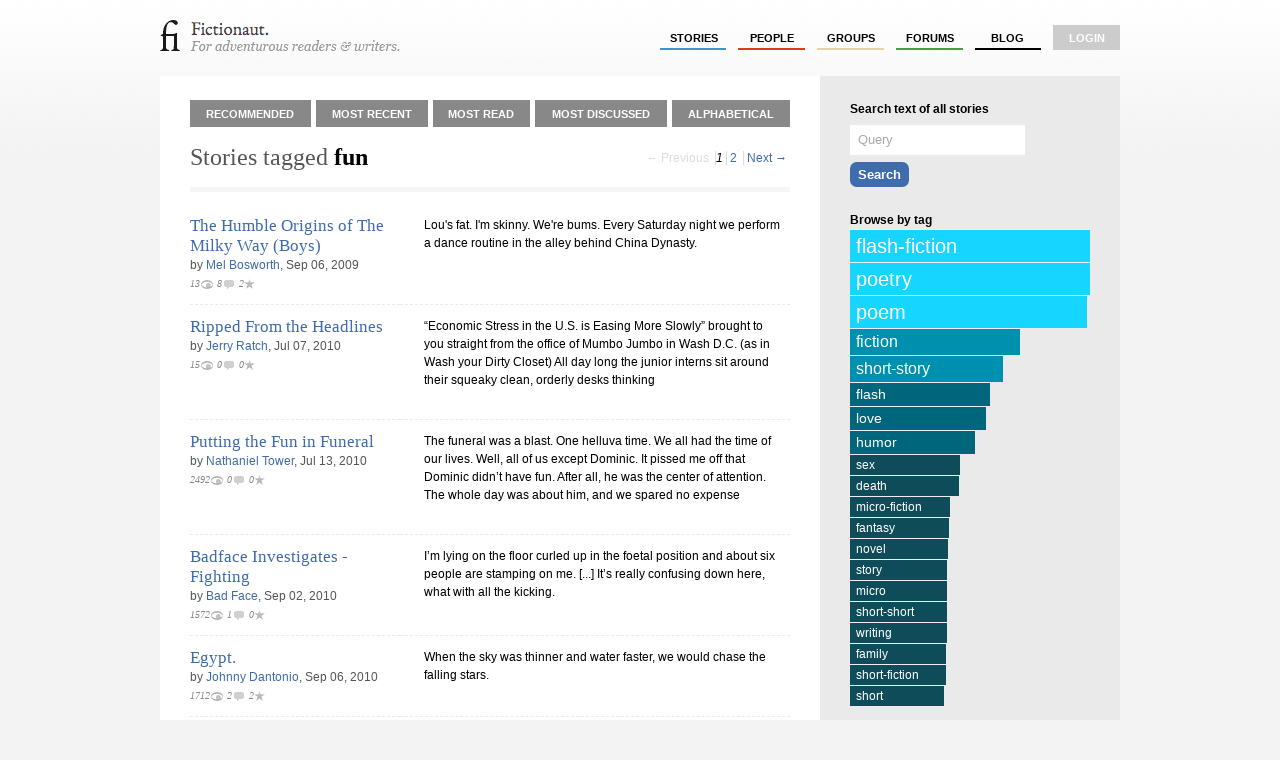

--- FILE ---
content_type: text/html; charset=utf-8
request_url: http://fictionaut.com/tags/fun
body_size: 6011
content:
<!DOCTYPE html>
<html lang='en' xml:lang='en' xmlns='http://www.w3.org/1999/xhtml'>
<head>
<title>Stories tagged "fun" &mdash; Fictionaut</title>
<meta content='text/html; charset=utf-8' http-equiv='Content-Type'>
<script src="http://ajax.googleapis.com/ajax/libs/jquery/1.5.1/jquery.min.js" type="text/javascript"></script>
<script src="/javascripts/all.js?1354054149" type="text/javascript"></script>
<link href="/stylesheets/blueprint/screen.css?1354054149" media="screen" rel="stylesheet" type="text/css" />
<link href="/stylesheets/all.css?1354054247" media="screen" rel="stylesheet" type="text/css" />
<style media='screen' type='text/css'>.tagbar{margin-right:10px}.taglink{font-size:1em !important;display:block;background-color:#fff;color:#fff;padding:1px 6px;border-top:1px solid #eef}a.taglink:hover{text-decoration:none;background-color:#555;color:#fff}.tagc1{background-color:#0e4c59;font-size:12px !important}.tagc2{background-color:#00667c;font-size:14px !important}.tagc3{background-color:#0090af;font-size:16px !important}.tagc4{font-size:18px !important;background-color:#00bae2}.tagc5{font-size:20px !important;background-color:#16d6ff}
</style>

<meta content="authenticity_token" name="csrf-param" />
<meta content="wzKvw+AGFeii/Yoly1RfBr5Z47EODEoTeEN910YirSk=" name="csrf-token" />
<script>
  //<![CDATA[
    $(document).ready(function() {
      
      
    });
  //]]>
</script>


<script>
  //<![CDATA[
    var _gaq = _gaq || [];
    _gaq.push(['_setAccount', 'UA-4670454-1']);
    _gaq.push(['_trackPageview']);
    
    (function() {
      var ga = document.createElement('script'); ga.type = 'text/javascript'; ga.async = true;
      ga.src = ('https:' == document.location.protocol ? 'https://ssl' : 'http://www') + '.google-analytics.com/ga.js';
      var s = document.getElementsByTagName('script')[0]; s.parentNode.insertBefore(ga, s);
    })();
  //]]>
</script>
</head>

<body class='tags show'>
<div class='center jGrowl' id='growl_section'></div>
<div id='everything'>
<div id='top'>
<a href='/' id='logo'>
<img alt="Fictionaut" height="31" src="/images/logo-oneline.gif?1354054149" width="240" />
</a>
<div id='nav'>
<ul>
<li><a href="/stories/sort?by=recommended" class="stories">stories</a></li>
<li><a href="/users/sort?by=newest" class="users">people</a></li>
<li><a href="/groups" class="groups">groups</a></li>
<li><a href="/forums" class="forums">forums</a></li>
<li><a href="/blog" class="blog">Blog</a></li>
<li class='last'><a href="/login" class="login">login</a></li>
</ul>
</div>
<div id='messages'>

</div>
<div class='clear'></div>
</div>

<div id='container'>
<div class='container-2'>
<div class='container-1'>
<div id='listings'>
<div class='index-nav roundtop' id='stories-nav'>
<table>
<tr>
<td><a href="/stories/sort?by=recommended" class="stories">Recommended</a></td>
<td><a href="/stories/sort?by=most_recent" class="stories">Most Recent</a></td>
<td><a href="/stories/sort?by=most_read" class="stories">Most Read</a></td>
<td><a href="/stories/sort?by=most_discussed" class="stories">Most Discussed</a></td>
<td><a href="/stories/sort?by=alphabetical" class="stories last">Alphabetical</a></td>
</tr>
<div class='clear'></div>
</table>
</div>
<div class='index-context' id='stories-context'>
<div class="pagination"><span class="previous_page disabled">&#8592; Previous</span> <em class="current">1</em> <a rel="next" href="/tags/fun?page=2">2</a> <a class="next_page" rel="next" href="/tags/fun?page=2">Next &#8594;</a></div>
<h2 class='bottom'>
Stories tagged <strong>fun</strong>
</h2>
<div class='clear'></div>
</div>

<table class="story-list-mini">
		<!-- row item -->
		<tr class="even">
			<td class="title">
			
			<h2><a href="/stories/mel-bosworth/the-humble-origins-of-the-milky-way-boys" class="story">The Humble Origins of The Milky Way (Boys)</a></h2>
			<div class="byline">by <a href="/users/mel-bosworth">Mel Bosworth</a>, Sep 06, 2009</div>
			
<span class='statline fancy'><span>13</span><img alt='13 views' height='10' src='/img/eye.gif' title='13 views' width='14'><span>8</span><img alt='8 comments' height='10' src='/img/chat_grey.gif' title='8 comments' width='14'><span>2</span><img alt='2 favs' height='10' src='/img/fav.gif' title='2 favs' width='14'></span>
      
			<br />

			<div class="clear"></div>
			
			</td><td>
				
				<div class="teaser"><p>Lou's fat. I'm skinny. We're bums. Every Saturday night we perform a dance routine in the alley behind China Dynasty.</p>
					<div class="clear"></div>
				</div>
				
			</td></tr>
		<!-- row item -->
		<tr class="odd">
			<td class="title">
			
			<h2><a href="/stories/jerry-ratch/ripped-from-the-headlines" class="story">Ripped From the Headlines</a></h2>
			<div class="byline">by <a href="/users/jerry-ratch">Jerry Ratch</a>, Jul 07, 2010</div>
			
<span class='statline fancy'><span>15</span><img alt='15 views' height='10' src='/img/eye.gif' title='15 views' width='14'><span>0</span><img alt='0 comments' height='10' src='/img/chat_grey.gif' title='0 comments' width='14'><span>0</span><img alt='0 favs' height='10' src='/img/fav.gif' title='0 favs' width='14'></span>
      
			<br />

			<div class="clear"></div>
			
			</td><td>
				
				<div class="teaser"><p>“Economic Stress in the U.S. is Easing More Slowly” 
brought to you straight from the office of Mumbo Jumbo 
in Wash D.C. (as in Wash your Dirty Closet) 

All day long the junior interns sit around their 
squeaky clean, orderly desks 
thinking</p>
					<div class="clear"></div>
				</div>
				
			</td></tr>
		<!-- row item -->
		<tr class="even">
			<td class="title">
			
			<h2><a href="/stories/nathaniel-tower/putting-the-fun-in-funeral" class="story">Putting the Fun in Funeral</a></h2>
			<div class="byline">by <a href="/users/nathaniel-tower">Nathaniel Tower</a>, Jul 13, 2010</div>
			
<span class='statline fancy'><span>2492</span><img alt='2492 views' height='10' src='/img/eye.gif' title='2492 views' width='14'><span>0</span><img alt='0 comments' height='10' src='/img/chat_grey.gif' title='0 comments' width='14'><span>0</span><img alt='0 favs' height='10' src='/img/fav.gif' title='0 favs' width='14'></span>
      
			<br />

			<div class="clear"></div>
			
			</td><td>
				
				<div class="teaser"><p>The funeral was a blast. One helluva time. We all had the time of our lives. Well, all of us except Dominic. It pissed me off that Dominic didn’t have fun. After all, he was the center of attention. The whole day was about him, and we spared no expense </p>
					<div class="clear"></div>
				</div>
				
			</td></tr>
		<!-- row item -->
		<tr class="odd">
			<td class="title">
			
			<h2><a href="/stories/bad-face/badface-investigates-fighting" class="story">Badface Investigates - Fighting</a></h2>
			<div class="byline">by <a href="/users/bad-face">Bad Face</a>, Sep 02, 2010</div>
			
<span class='statline fancy'><span>1572</span><img alt='1572 views' height='10' src='/img/eye.gif' title='1572 views' width='14'><span>1</span><img alt='1 comment' height='10' src='/img/chat_grey.gif' title='1 comment' width='14'><span>0</span><img alt='0 favs' height='10' src='/img/fav.gif' title='0 favs' width='14'></span>
      
			<br />

			<div class="clear"></div>
			
			</td><td>
				
				<div class="teaser"><p>I’m lying on the floor curled up in the foetal position and about six people are stamping on me. [...] It’s really confusing down here, what with all the kicking.</p>
					<div class="clear"></div>
				</div>
				
			</td></tr>
		<!-- row item -->
		<tr class="even">
			<td class="title">
			
			<h2><a href="/stories/johnny-dantonio/egypt" class="story">Egypt.</a></h2>
			<div class="byline">by <a href="/users/johnny-dantonio">Johnny Dantonio</a>, Sep 06, 2010</div>
			
<span class='statline fancy'><span>1712</span><img alt='1712 views' height='10' src='/img/eye.gif' title='1712 views' width='14'><span>2</span><img alt='2 comments' height='10' src='/img/chat_grey.gif' title='2 comments' width='14'><span>2</span><img alt='2 favs' height='10' src='/img/fav.gif' title='2 favs' width='14'></span>
      
			<br />

			<div class="clear"></div>
			
			</td><td>
				
				<div class="teaser"><p>When the sky was thinner and water faster, we would chase the falling stars.</p>
					<div class="clear"></div>
				</div>
				
			</td></tr>
		<!-- row item -->
		<tr class="odd">
			<td class="title">
			
			<h2><a href="/stories/roberto-c-garcia/the-middle-age" class="story">The Middle Age</a></h2>
			<div class="byline">by <a href="/users/roberto-c-garcia">Roberto C. Garcia</a>, Sep 15, 2010</div>
			
<span class='statline fancy'><span>170</span><img alt='170 views' height='10' src='/img/eye.gif' title='170 views' width='14'><span>2</span><img alt='2 comments' height='10' src='/img/chat_grey.gif' title='2 comments' width='14'><span>0</span><img alt='0 favs' height='10' src='/img/fav.gif' title='0 favs' width='14'></span>
      
			<br />

			<div class="clear"></div>
			
			</td><td>
				
				<div class="teaser"><p>The walk to her car is jittery but somewhat hopeful like opening a Christmas present.  We get in and I feel a little cheap.  </p>
					<div class="clear"></div>
				</div>
				
			</td></tr>
		<!-- row item -->
		<tr class="even">
			<td class="title">
			
			<h2><a href="/stories/misti-rainwater-lites/youre-more-special-than-you-realize" class="story">You&#x27;re More Special Than You Realize</a></h2>
			<div class="byline">by <a href="/users/misti-rainwater-lites">Misti Rainwater-Lites</a>, Jun 04, 2011</div>
			
<span class='statline fancy'><span>79</span><img alt='79 views' height='10' src='/img/eye.gif' title='79 views' width='14'><span>8</span><img alt='8 comments' height='10' src='/img/chat_grey.gif' title='8 comments' width='14'><span>5</span><img alt='5 favs' height='10' src='/img/fav.gif' title='5 favs' width='14'></span>
      
			<br />

			<div class="clear"></div>
			
			</td><td>
				
				<div class="teaser"><p>Someone is wondering about your socks and your smile.</p>
					<div class="clear"></div>
				</div>
				
			</td></tr>
		<!-- row item -->
		<tr class="odd">
			<td class="title">
			
			<h2><a href="/stories/smiley-mcgrouchpants-jr-esq-iii/with-all-due-respect" class="story">&#x27;With All Due Respect . . . &#x27;</a></h2>
			<div class="byline">by <a href="/users/smiley-mcgrouchpants-jr-esq-iii">Smiley McGrouchpants, Jr-Esq-III</a>, Apr 30, 2012</div>
			
<span class='statline fancy'><span>1368</span><img alt='1368 views' height='10' src='/img/eye.gif' title='1368 views' width='14'><span>0</span><img alt='0 comments' height='10' src='/img/chat_grey.gif' title='0 comments' width='14'><span>0</span><img alt='0 favs' height='10' src='/img/fav.gif' title='0 favs' width='14'></span>
      
			<br />

			<div class="clear"></div>
			
			</td><td>
				
				<div class="teaser"><p>Our deepest, most heartfelt apologies about the recent MySpace Bulletin, which mentioned your name and recent film and quoted you in jest.  Your fifteen-page retalitory riposte was received by this office this morning, via fax sent by your assistant.</p>
					<div class="clear"></div>
				</div>
				
			</td></tr>
		<!-- row item -->
		<tr class="even">
			<td class="title">
			
			<h2><a href="/stories/m-barns/maggies-mayhem" class="story">Maggie&#x27;s Mayhem</a></h2>
			<div class="byline">by <a href="/users/m-barns">M. Barns</a>, May 19, 2012</div>
			
<span class='statline fancy'><span>1674</span><img alt='1674 views' height='10' src='/img/eye.gif' title='1674 views' width='14'><span>0</span><img alt='0 comments' height='10' src='/img/chat_grey.gif' title='0 comments' width='14'><span>0</span><img alt='0 favs' height='10' src='/img/fav.gif' title='0 favs' width='14'></span>
      
			<br />

			<div class="clear"></div>
			
			</td><td>
				
				<div class="teaser"><p>Tonight was no remarkable night.  The sun rose and set without question, children’s hearts broke with truth, around the world millions of people lost someone they cared about, millions people fell in love.  It was an average day—it was unremarkable.  It w</p>
					<div class="clear"></div>
				</div>
				
			</td></tr>
		<!-- row item -->
		<tr class="odd">
			<td class="title">
			
			<h2><a href="/stories/misti-rainwater-lites/fuck-doll" class="story">FUCK DOLL</a></h2>
			<div class="byline">by <a href="/users/misti-rainwater-lites">Misti Rainwater-Lites</a>, Aug 12, 2012</div>
			
<span class='statline fancy'><span>112</span><img alt='112 views' height='10' src='/img/eye.gif' title='112 views' width='14'><span>12</span><img alt='12 comments' height='10' src='/img/chat_grey.gif' title='12 comments' width='14'><span>6</span><img alt='6 favs' height='10' src='/img/fav.gif' title='6 favs' width='14'></span>
      
			<br />

			<div class="clear"></div>
			
			</td><td>
				
				<div class="teaser"><p>It's a kind of tacky little buffet.</p>
					<div class="clear"></div>
				</div>
				
			</td></tr>
		<!-- row item -->
		<tr class="even">
			<td class="title">
			
			<h2><a href="/stories/m-barns/how-to-forget--2" class="story">How to Forget</a></h2>
			<div class="byline">by <a href="/users/m-barns">M. Barns</a>, Aug 28, 2012</div>
			
<span class='statline fancy'><span>1861</span><img alt='1861 views' height='10' src='/img/eye.gif' title='1861 views' width='14'><span>4</span><img alt='4 comments' height='10' src='/img/chat_grey.gif' title='4 comments' width='14'><span>1</span><img alt='1 fav' height='10' src='/img/fav.gif' title='1 fav' width='14'></span>
      
			<br />

			<div class="clear"></div>
			
			</td><td>
				
				<div class="teaser"><p>Refuse to go to the church service, even though you already missed the funeral.  Tell his mother something came up.  Call his phone over and over, just to hear his voice, until his mother asks you to stop.  Make a recording of his voicemail.  Delete it an</p>
					<div class="clear"></div>
				</div>
				
			</td></tr>
		<!-- row item -->
		<tr class="odd">
			<td class="title">
			
			<h2><a href="/stories/m-barns/breaking-dawn" class="story">Breaking Dawn</a></h2>
			<div class="byline">by <a href="/users/m-barns">M. Barns</a>, Sep 11, 2012</div>
			
<span class='statline fancy'><span>2421</span><img alt='2421 views' height='10' src='/img/eye.gif' title='2421 views' width='14'><span>8</span><img alt='8 comments' height='10' src='/img/chat_grey.gif' title='8 comments' width='14'><span>5</span><img alt='5 favs' height='10' src='/img/fav.gif' title='5 favs' width='14'></span>
      
			<br />

			<div class="clear"></div>
			
			</td><td>
				
				<div class="teaser"><p>This is where he died, she says to me, and points to the damp pavement.  Her hair is wet, and slicked against her neck.  The humidity is making everything engulf her.  The sleep shorts I bought her last July are loose on her now, but between the rain and </p>
					<div class="clear"></div>
				</div>
				
			</td></tr>
		<!-- row item -->
		<tr class="even">
			<td class="title">
			
			<h2><a href="/stories/dwight-mccormick/how-would-jesus-drive" class="story">How Would Jesus Drive?</a></h2>
			<div class="byline">by <a href="/users/dwight-mccormick">Dwight McCormick</a>, Oct 01, 2012</div>
			
<span class='statline fancy'><span>1535</span><img alt='1535 views' height='10' src='/img/eye.gif' title='1535 views' width='14'><span>2</span><img alt='2 comments' height='10' src='/img/chat_grey.gif' title='2 comments' width='14'><span>0</span><img alt='0 favs' height='10' src='/img/fav.gif' title='0 favs' width='14'></span>
      
			<br />

			<div class="clear"></div>
			
			</td><td>
				
				<div class="teaser"><p>Contemporary persecution of Christians takes on milder forms of torture like having to explain away something Pat Robertson said, or constantly having to hear about Fred Phelps picketing funerals because he happens to hate homosexuals.</p>
					<div class="clear"></div>
				</div>
				
			</td></tr>
		<!-- row item -->
		<tr class="odd">
			<td class="title">
			
			<h2><a href="/stories/steve-finan/fictionaut-is-audited" class="story">Fictionaut Is Audited</a></h2>
			<div class="byline">by <a href="/users/steve-finan">Steve Finan</a>, Nov 02, 2012</div>
			
<span class='statline fancy'><span>2325</span><img alt='2325 views' height='10' src='/img/eye.gif' title='2325 views' width='14'><span>33</span><img alt='33 comments' height='10' src='/img/chat_grey.gif' title='33 comments' width='14'><span>20</span><img alt='20 favs' height='10' src='/img/fav.gif' title='20 favs' width='14'></span>
      
			<br />

			<div class="clear"></div>
			
			</td><td>
				
				<div class="teaser"><p>Somehow, random phrases and sentences from the stories, comments and profile pages were generated as “replies”.</p>
					<div class="clear"></div>
				</div>
				
			</td></tr>
		<!-- row item -->
		<tr class="even">
			<td class="title">
			
			<h2><a href="/stories/sf-ew/my-son-the-nudist" class="story">My Son: The Nudist</a></h2>
			<div class="byline">by <a href="/users/sf-ew">sf ew</a>, Jan 23, 2013</div>
			
<span class='statline fancy'><span>1200</span><img alt='1200 views' height='10' src='/img/eye.gif' title='1200 views' width='14'><span>4</span><img alt='4 comments' height='10' src='/img/chat_grey.gif' title='4 comments' width='14'><span>1</span><img alt='1 fav' height='10' src='/img/fav.gif' title='1 fav' width='14'></span>
      
			<br />

			<div class="clear"></div>
			
			</td><td>
				
				<div class="teaser"><p>Snug tight, nine months in his Mommy's womb.Patient - a flower waiting to bloom, Our Austin took his first sip of airat St. Peters Hospital, unclothed and bare. Swaddled in the hospital grade wrapand donned in the matching standard cap,he felt&hellip;</p>
					<div class="clear"></div>
				</div>
				
			</td></tr>
	</table>

<div class="clear"></div>
<div class='clear'></div>
<br>
<div class="pagination"><span class="previous_page disabled">&#8592; Previous</span> <em class="current">1</em> <a rel="next" href="/tags/fun?page=2">2</a> <a class="next_page" rel="next" href="/tags/fun?page=2">Next &#8594;</a></div>
</div>
<div id='sidebar'>
<h5 class='bottom'>Search text of all stories</h5>
<div id='search'>
<form action='/stories/search' method='get'>
<input id='search_search' name='q' size='30' type='text'>
<input class='button round05' type='submit' value='Search'>
</form>
</div>
<br>
<h5 class='bottom'>Browse by tag</h5>
<div class='tagbar'>
<a href="/tags/flash-fiction" class="taglink tagc5" style="width: 100.0%">flash-fiction</a>
</div>
<div class='tagbar'>
<a href="/tags/poetry" class="taglink tagc5" style="width: 98.97889509621353%">poetry</a>
</div>
<div class='tagbar'>
<a href="/tags/poem" class="taglink tagc5" style="width: 97.87088764742396%">poem</a>
</div>
<div class='tagbar'>
<a href="/tags/fiction" class="taglink tagc3" style="width: 68.91061452513966%">fiction</a>
</div>
<div class='tagbar'>
<a href="/tags/short-story" class="taglink tagc3" style="width: 61.371818746120425%">short-story</a>
</div>
<div class='tagbar'>
<a href="/tags/flash" class="taglink tagc2" style="width: 55.54934823091248%">flash</a>
</div>
<div class='tagbar'>
<a href="/tags/love" class="taglink tagc2" style="width: 54.02855369335816%">love</a>
</div>
<div class='tagbar'>
<a href="/tags/humor" class="taglink tagc2" style="width: 49.27063935443824%">humor</a>
</div>
<div class='tagbar'>
<a href="/tags/sex" class="taglink tagc1" style="width: 42.796399751707014%">sex</a>
</div>
<div class='tagbar'>
<a href="/tags/death" class="taglink tagc1" style="width: 42.3618870266915%">death</a>
</div>
<div class='tagbar'>
<a href="/tags/micro-fiction" class="taglink tagc1" style="width: 38.212290502793294%">micro-fiction</a>
</div>
<div class='tagbar'>
<a href="/tags/fantasy" class="taglink tagc1" style="width: 37.79950341402855%">fantasy</a>
</div>
<div class='tagbar'>
<a href="/tags/novel" class="taglink tagc1" style="width: 37.40844196151458%">novel</a>
</div>
<div class='tagbar'>
<a href="/tags/story" class="taglink tagc1" style="width: 37.017380509000624%">story</a>
</div>
<div class='tagbar'>
<a href="/tags/micro" class="taglink tagc1" style="width: 36.995654872749846%">micro</a>
</div>
<div class='tagbar'>
<a href="/tags/short-short" class="taglink tagc1" style="width: 36.952203600248296%">short-short</a>
</div>
<div class='tagbar'>
<a href="/tags/writing" class="taglink tagc1" style="width: 36.952203600248296%">writing</a>
</div>
<div class='tagbar'>
<a href="/tags/family" class="taglink tagc1" style="width: 36.734947237740535%">family</a>
</div>
<div class='tagbar'>
<a href="/tags/short-fiction" class="taglink tagc1" style="width: 36.452513966480446%">short-fiction</a>
</div>
<div class='tagbar'>
<a href="/tags/short" class="taglink tagc1" style="width: 35.69211669770329%">short</a>
</div>

<br>
<h5>Want to publish a story?</h5>
<a href="/stories/new" class="button round05">Add a story</a>
<br>
<br>
<br>
</div>

</div>
</div>
<div class='clear'></div>


</div>
</div>
<div id='foot'>
<div id='foot2'>
<div style='font-size: 0.9em'>
<div style='float: right;'>
</div>
&copy; Fictionaut 2008-2012
&nbsp;&nbsp;&nbsp;&nbsp;|&nbsp;&nbsp;&nbsp;&nbsp;
<a href="/about">About</a>
&nbsp;&nbsp;&nbsp;
<a href="/blog">Blog</a>
&nbsp;&nbsp;&nbsp;
<a href="/board">Board of Advisors</a>
&nbsp;&nbsp;&nbsp;
<a href="/faq">FAQ</a>
&nbsp;&nbsp;&nbsp;
<a href="/terms">Terms &amp; Conditions</a>
&nbsp;&nbsp;&nbsp;
<a href="/privacy">Privacy Policy</a>
</div>
</div>
</div>

</body>
</html>



--- FILE ---
content_type: text/css
request_url: http://fictionaut.com/stylesheets/blueprint/screen.css?1354054149
body_size: 4008
content:
/* reset.css */
html, body, div, span, object, iframe, h1, h2, h3, h4, h5, h6, p, blockquote, pre, a, abbr, acronym, address, code, del, dfn, em, img, q, dl, dt, dd, ol, ul, li, fieldset, form, label, legend, table, caption, tbody, tfoot, thead, tr, th, td {margin:0;padding:0;border:0;font-weight:inherit;font-style:inherit;font-size:100%;font-family:inherit;vertical-align:baseline;}
body {line-height:1.5;}
table {border-collapse:separate;border-spacing:0;}
caption, th, td {text-align:left;font-weight:normal;}
table, td, th {vertical-align:middle;}
blockquote:before, blockquote:after, q:before, q:after {content:"";}
blockquote, q {quotes:"" "";}
a img {border:none;}

/* typography.css */
body {font-size:75%;font-family:"Helvetica Neue", Arial, Helvetica, sans-serif;}
h1, h2, h3, h4, h5, h6 {font-weight:normal;}
h1 {font-size:2em;margin-bottom:0.75em; font-family: Georgia; line-height: 1.25em;}
h2 {font-size:2em;margin-bottom:0.75em; font-family: Georgia;}
h3 {font-size:1.5em;line-height:1;margin-bottom:1em;}
h4 {font-size:1.2em;line-height:1.25;margin-bottom:1.25em;}
h5 {font-size:1em;font-weight:bold;margin-bottom:1.5em;}
h6 {font-size:1em;font-weight:bold;}
h1 img, h2 img, h3 img, h4 img, h5 img, h6 img {margin:0;}
p {margin:0 0 1.5em;}
p img.left {float:left;margin:1.5em 1.5em 1.5em 0;padding:0;}
p img.right {float:right;margin:1.5em 0 1.5em 1.5em;}
a {text-decoration:underline;}
blockquote {margin:1.5em;color: #555;;}
strong {font-weight:bold;}
em, dfn {font-style:italic;}
dfn {font-weight:bold;}
sup, sub {line-height:0;}
abbr, acronym {border-bottom:1px dotted #666;}
address {margin:0 0 1.5em;font-style:italic;}
del {color:#666;}
pre {margin:1.5em 0;white-space:pre;}
pre, code, tt {font-family: 'andale mono', 'lucida console', monospace;line-height:1.5;}
li ul, li ol {margin:0 1.5em;}
ul, ol {margin:0 1.5em 1.5em 1.5em;}
ul {list-style-type:disc;}
ol {list-style-type:decimal;}
dl {margin:0 0 1.5em 0;}
dl dt {font-weight:bold;}
dd {margin-left:1.5em;}
table {margin-bottom:1.4em;width:100%;}
th {font-weight:bold;}
thead th {background:#c3d9ff;}
th, td, caption { }
tr.even td {background:#e5ecf9;}
tfoot {font-style:italic;}
caption {background:#ddd;}
.small {font-size:.8em;margin-bottom:1.875em;line-height:1.875em;}
.large {font-size:1.2em;line-height:1.5em;margin-bottom:1.25em;}
.hide {display:none;}
.center {text-align: center;}
.quiet {color:#aaa;}
.loud {color:#000;}
.highlight {background:#ff0;}
.added {background:#060;color:#fff;}
.removed {background:#900;color:#fff;}
.first {margin-left:0;padding-left:0;}
.last {margin-right:0 !important;padding-right:0;}
.top {margin-top:0;padding-top:0;}
.bottom {margin-bottom:0;padding-bottom:0;}
.fleft {float: left;}
.fright {float: right;}
.cramped {margin: 0; padding: 0;}
/* forms.css */
label {font-weight:bold; padding-top: 0.5em; padding-right: 4px; padding-bottom: 0.5em; padding-left: 0;}
fieldset {padding:1.4em;margin:0 0 1.5em 0;border:1px solid #ccc;}
legend {font-weight:bold;font-size:1.2em;}
input[type=text], input[type=password], input.text, input.title, textarea, select {background-color:#fff;border:1px solid #bbb;}
input[type=text]:focus,input[type=password]:focus input.text:focus, input.title:focus, textarea:focus, select:focus {border-color:#666;}
input[type=text], input[type=password], input.text, input.title, textarea, select {margin:0.5em 0;}
label { zoom: 1; clear: both;}
input[type=text], input[type=password], input.title {padding:5px;}
input[type=radio] { margin-top: .7em;}
select { padding: 5px;}
input.title {font-size:1.5em;}
textarea {width:390px;height:250px;padding:5px;}
form.inline {line-height:3;}
form.inline p {margin-bottom:0;}

hr {background:#ddd;color:#ddd;clear:both;float:none;width:100%;height:1px;margin:0 0 1.45em;border:none;}
hr.space {background:#fff;color:#fff;}
.clearfix:after, .container:after {content:"\0020";display:block;height:0;clear:both;visibility:hidden;overflow:hidden;}
.clearfix, .container {display:block; zoom: 1;}
.clear {clear:both;}
